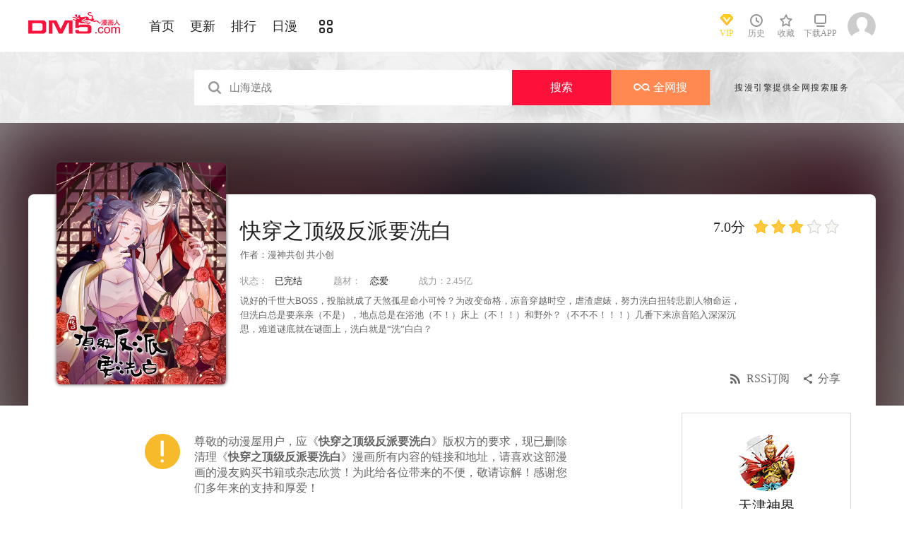

--- FILE ---
content_type: text/html; charset=utf-8
request_url: https://tel.dm5.com/manhua-kuaichuanzhidingjifanpaiyaoxibai/
body_size: 13956
content:
<!DOCTYPE html PUBLIC "-//W3C//DTD XHTML 1.0 Transitional//EN" "http://www.w3.org/TR/xhtml1/DTD/xhtml1-transitional.dtd">
<html xmlns="http://www.w3.org/1999/xhtml">
<head>
       <meta http-equiv="Content-Type" content="text/html; charset=utf-8" />
	<title>快穿之顶级反派要洗白漫画_150已完结_在线漫画_动漫屋</title>
	<meta content="动漫屋提供快穿之顶级反派要洗白漫画150在线阅读和第一时间更新，同时也提供快穿之顶级反派要洗白150 情报、图透等信息，动漫屋是一个综合的快穿之顶级反派要洗白在线漫画阅读网站。快穿之顶级反派要洗白漫画简介：说好的千世大BOSS，投胎就成了天煞孤星命小可怜？为改... " name="Description" />
    <meta content="快穿之顶级反派要洗白漫画,快穿之顶级反派要洗白150,快穿之顶级反派要洗白在线漫画" name="keywords" />
	<meta content="动漫屋:好漫画,为看漫画的人而生、dm5.com" name="Author" />
    <!--[if lt IE 9]>
            <script src="https://css99tel.cdndm5.com/v202508200911/dm5/js/html5shiv.min.js"></script>
    <script src="https://css99tel.cdndm5.com/v202508200911/dm5/js/respond.min.js"></script>
    <![endif]-->
    <link rel="stylesheet" href="https://css99tel.cdndm5.com/v202508200911/dm5/css/style.css">
    <link rel="stylesheet" href="https://css99tel.cdndm5.com/v202508200911/dm5/css/userinfo-vendor.css">
    <link rel="stylesheet" href="https://css99tel.cdndm5.com/v202508200911/dm5/css/dm5_style.css" />
    <link rel="stylesheet" href="https://css99tel.cdndm5.com/v202508200911/dm5/css/account.css" />
    <link rel="shortcut icon" href="https://css99tel.cdndm5.com/v202508200911/dm5/images/dm5.ico" />
    <script src="https://css99tel.cdndm5.com/v202508200911/dm5/js/vendor.js"></script>
    <script src="https://css99tel.cdndm5.com/v202508200911/dm5/js/search.js"></script>
    <script src="https://css99tel.cdndm5.com/v202508200911/dm5/js/login.js"></script>
    <script src="https://css99tel.cdndm5.com/v202508200911/dm5/js/scripts.js"></script>
    <script src="https://css99tel.cdndm5.com/v202508200911/dm5/js/jquery.cookie.js"></script>
    <script src="https://css99tel.cdndm5.com/v202508200911/dm5/js/comics-dm5v3.js"></script>
    <script src="https://css99tel.cdndm5.com/v202508200911/dm5/js/comm.js"></script>
    <script type="text/javascript">
        var isVip = false;        var isSupportPhoneRegister = false;    </script>
</head>
<body class="white">
    <!-- 页面头部 -->
    <header  class="header container-fluid ">
        <div class="container">
            <!-- 左侧logo -->
            <a href="/">
                <img class="header-logo" src="https://css99tel.cdndm5.com/v202508200911/dm5/images/header-logo.png" />
            </a>
            <!-- 左侧菜单标题 -->
            <ul class="header-title">
                <li><a href="/" >首页</a></li>
                <li><a href="/manhua-new/" >更新</a></li>
                <li><a href="/manhua-rank/" >排行</a></li>
                <li><a href="/manhua-jp/"  >日漫</a></li>
                <li><a href="/manhua-list/" ><i class="icon icon-cat" style="font-size:19px;vertical-align: sub;"></i></a></li>
            </ul>
            <!-- 搜索栏 -->
            <div class="header-search">
                <!--<input id="txtKeywords" type="text" placeholder="山海逆战" data-default="山海逆战" >
                <div class="header-search-list" style="display: none">
                </div>
                <a id="btnSearch" href="javascript:newsearch();">搜索</a>-->
            </div>
            <!-- 右侧菜单选项 -->
            <ul class="header-bar" >
                <li class="vip">
                    <a href="/vipindex/" >
                        <div class="header-vip"></div>
                        <p>VIP</p>
                    </a>
                </li>
                <li class="hover">
                    <a href="/comichistory/" data-isload="0" onmouseover="getreadhistorys(this)"target="_blank">
                        <i class="icon icon-clock"></i>
                        <p>历史</p>
                    </a>
                    <div class="hover-list">
                        <div class="block">
                            <p class="title">我看过的<a href="javascript:removereads(0);">清除记录</a></p>
                            <p class="login-title">登录后可同步云端阅读历史<a href="/login/" class="red">点击登录</a></p>
                            <ul>
                            </ul>
                            <a href="/comichistory/" class="bottom">全部历史(0)</a>
                        </div>
                        <div class="block">
                            <img src="https://css99tel.cdndm5.com/v202508200911/dm5/images/readhistory-empty.png" />
                        </div>
                    </div>
                </li>
                <li class="hover">
                    <a href="/bookmarker/" data-isload="0" target="_blank">
                        <i class="icon icon-fav"></i>
                        <p>收藏</p>
                        <span class="red-sign"></span>
                    </a>
                </li>
                <li class="download">
                    <a href="/download/">
                        <i class="icon icon-down"></i>
                        <p>下载APP</p>
                    </a>
                </li>
            </ul>
            <!-- 登录头像 -->
            <div class="header_login hover">
                <a href="javascript:void(0);" class="js_header_login_btn">
                <img data-isload="0" class="header-avatar" src="https://css99tel.cdndm5.com/dm5/images/mrtx.gif" ></a>
            </div>
        </div>
    </header>
    <div style="position: fixed;height: 100%;width: 100%;left: 0;top: 0;background-color: rgba(0,0,0,0.5);z-index:9999999999;display: none;" id="lb-win">
        <div class="lb-win-con" style="position:absolute;width: 100%;height: 100%;top: 0;left: 0;">
            <img src="https://css99tel.cdndm5.com/v202508200911/dm5/images/dm5_gift.png" style="position: absolute;width: 100%;bottom: 0;left: 0;" onerror="$('#lb-win').hide();$('body').css('overflow', 'auto');" />
            <a href="javascript:void(0);" onclick="$('#lb-win').hide();$('body').css('overflow', 'auto');"><img src="https://css99tel.cdndm5.com/v202508200911/dm5/images/top-lb-cross-pc.png" style="position: absolute;width: 3%;bottom: 0;right: 8.4%;margin-bottom: 36.2%;" /></a>
        </div>
    </div>
    <script type="text/javascript">
        function resizeLbWin(w, h){            if(window.innerHeight/window.innerWidth<h/w){                $('.lb-win-con').css('width', w*window.innerHeight/h + 'px');                $('.lb-win-con').css('left', (window.innerWidth-w*window.innerHeight/h)/2 + 'px');            }            else{                $('.lb-win-con').css('width', '100%');                $('.lb-win-con').css('left', '0px');            }        }        resizeLbWin(1440, 600);        $(window).resize(function(){            resizeLbWin(1440, 600);        });    </script>
    <div class="new-search-banner">
        <div class="container">
            <div class="new-search-input-form">
                <input id="txtKeywords" type="search" placeholder="山海逆战" data-default="山海逆战" value="" autocomplete="off" />
                <a id="btnSearch" class="new-search-input-form-btn-1" href="/search?title=山海逆战&language=1" target="_search" title="搜索">搜索</a>
                <a id="btnSoman" class="new-search-input-form-btn-2" href="https://www.hisoman.com/search.html?keyword=山海逆战" target="soman"><img src="https://css99tel.cdndm5.com/v202508200911/dm5/images/soman.png" class="new-search-btn-logo" title="全网搜" />全网搜</a>
                <div class="new-search-list" style="display:none;">
                </div>
            </div>
            <p class="new-search-font">搜漫引擎提供全网搜索服务</p>
        </div>
    </div>
<link rel="stylesheet" href="https://css99tel.cdndm5.com/v202508200911/dm5/css/share.css">
<link rel="stylesheet" href="https://css99tel.cdndm5.com/v202508200911/dm5/css/jquery-ui-1.7.3.custom.css">
<script src="https://css99tel.cdndm5.com/v202508200911/dm5/js/newyb.js"></script>
<script src="https://css99tel.cdndm5.com/v202508200911/dm5/js/post.js" type="text/javascript"></script>
<script src="https://css99tel.cdndm5.com/v202508200911/dm5/js/mh-detail.js"></script>
<script src="https://css99tel.cdndm5.com/v202508200911/dm5/js/showcomic.js"></script>
<script type="text/javascript">
        var DM5_COMIC_TEMPLATE=1;        var DM5_COMIC_SORT=1;        var DM5_COMIC_MID=70029;        var DM5_COMIC_MNAME="快穿之顶级反派要洗白";        var DM5_COMIC_URL="/manhua-kuaichuanzhidingjifanpaiyaoxibai/";        var DM5_USERID=0;        var COMIC_MID=70029;        var DM5_PAGETYPE = 4;        var DM5_PAGEINDEX = 1;        var DM5_PAGEPCOUNT = 22;        var DM5_POSTCOUNT=213;        var DM5_LOADINGIMAGE='https://css99tel.cdndm5.com/v202508200911/dm5/images/loading.gif';</script>
<style type="text/css">
    .index-right-float.bottom{bottom: 150px;margin-left: -670px;}</style>
<div class="">
    <section class="banner_detail">
        <div class="banner_border_bg">
            <img class="banner_detail_bg" src="https://mhfm7tel.cdndm5.com/71/70029/20210702104740_180x240.jpg" style="width: 100%;height:auto;filter: progid:DXImageTransform.Microsoft.Blur(PixelRadius=60, MakeShadow=false);">
        </div>
        <div class="banner_detail_form">
            <div class="cover">
                <img src="https://mhfm9tel.cdndm5.com/71/70029/20210702104740_450x600.jpg">
            </div>
            <div class="info">
                <p class="title">
                    快穿之顶级反派要洗白                        <span class="right">
                            <span class="score">7.0分</span>
                            <span class="star active"></span>
                            <span class="star active"></span>
                            <span class="star active"></span>
                            <span class="star"></span>
                            <span class="star"></span>
                        </span>
                </p>
                <p class="subtitle">作者：<a href="/search?title=<%htmlurlencode(漫神共创)%>&language=1&f=2">漫神共创</a> <a href="/search?title=<%htmlurlencode(共小创)%>&language=1&f=2">共小创</a> </p>
                <p class="tip">
                    <span class="block">状态：<span>已完结</span></span>
                    <span class="block">
                        题材：                        <a href="/manhua-aiqing/"><span>恋爱</span></a>
                    </span>
                    <span class="block">战力：2.45亿</span>
                </p>
                <p class="content" style="position: relative;overflow : hidden;text-overflow: ellipsis;display: -webkit-box;-webkit-box-orient: vertical;">说好的千世大BOSS，投胎就成了天煞孤星命小可怜？为改变命格，凉音穿越时空，虐渣虐婊，努力洗白扭转悲剧人物命运，但洗白总是要亲亲（不是），地点总是在浴池（不！）床上（不！！）和野外？（不不不！！！）几番下来凉音陷入深深沉思，难道谜底就在谜面上，洗白就是“洗”白白？</p>
                <div class="bottom" style="position: absolute;width: 850px;bottom: 30px;">
                    <a id="share" href="javascript:void(0);" class="btn-4" onclick="$('#shareForm').toggle();">分享</a>
                    <a href="/rss-kuaichuanzhidingjifanpaiyaoxibai/" class="btn-5">RSS订阅</a>
                    <span id="shareForm" class="shareDetail">
                        <a href="http://service.weibo.com/share/share.php?url=http%3a%2f%2fwww.dm5.com%2fmanhua-kuaichuanzhidingjifanpaiyaoxibai%2f&title=%e5%bf%ab%e7%a9%bf%e4%b9%8b%e9%a1%b6%e7%ba%a7%e5%8f%8d%e6%b4%be%e8%a6%81%e6%b4%97%e7%99%bd|%e8%af%b4%e5%a5%bd%e7%9a%84%e5%8d%83%e4%b8%96%e5%a4%a7BOSS%ef%bc%8c%e6%8a%95%e8%83%8e%e5%b0%b1%e6%88%90%e4%ba%86%e5%a4%a9%e7%85%9e%e5%ad%a4%e6%98%9f...&pic=https://mhfm7tel.cdndm5.com/71/70029/20210702104740_180x240.jpg" target="_blank"><img src="http://css99tel.cdndm5.com/v202508200911/dm5/images/new/detail_share_1.png" alt="微博"></a>
                        <a href="javascript:void(0);" onclick="$('.weixin_div').show();$('.mask').show();"><img src="http://css99tel.cdndm5.com/v202508200911/dm5/images/new/detail_share_2.png" alt="微信"></a>
                        <a href="http://connect.qq.com/widget/shareqq/index.html?url=http%3a%2f%2fwww.dm5.com%2fmanhua-kuaichuanzhidingjifanpaiyaoxibai%2f&title=%e5%bf%ab%e7%a9%bf%e4%b9%8b%e9%a1%b6%e7%ba%a7%e5%8f%8d%e6%b4%be%e8%a6%81%e6%b4%97%e7%99%bd&summary=%e8%af%b4%e5%a5%bd%e7%9a%84%e5%8d%83%e4%b8%96%e5%a4%a7BOSS%ef%bc%8c%e6%8a%95%e8%83%8e%e5%b0%b1%e6%88%90%e4%ba%86%e5%a4%a9%e7%85%9e%e5%ad%a4%e6%98%9f...&pics=https://mhfm7tel.cdndm5.com/71/70029/20210702104740_180x240.jpg" target="_blank"><img src="http://css99tel.cdndm5.com/v202508200911/dm5/images/new/detail_share_3.png" alt="QQ"></a>
                        <a href="http://www.douban.com/recommend/?url=http%3a%2f%2fwww.dm5.com%2fmanhua-kuaichuanzhidingjifanpaiyaoxibai%2f&title=%e5%bf%ab%e7%a9%bf%e4%b9%8b%e9%a1%b6%e7%ba%a7%e5%8f%8d%e6%b4%be%e8%a6%81%e6%b4%97%e7%99%bd" target="_blank"><img src="http://css99tel.cdndm5.com/v202508200911/dm5/images/new/detail_share_4.png" alt="豆瓣"></a>
                        <span></span>
                        <em></em>
                    </span>
                </div>
            </div>
            <div style="clear: both;"></div>
        </div>
    </section>
</div>
<div class="view-comment" style="position:relative;">
    <div class="container">
        <div class="view-comment-sub">
                    <div class="avatar-bar">
                        <img class="avatar" src="https://by98tel.cdndm5.com/partner/header/tianjinshenjie.jpg                                                                                                                                                          " alt="">
                        <p class="title">天津神界</p>
                        <p class="subtitle"></p>
                        <p class="tip">作品数：<a href="/brand-i31/" target="_blank" style="text-decoration:none;cursor:pointer;"><span class="red">0</span></a></p>
                        <div class="bottom">
                            <img src="https://css99tel.cdndm5.com/v202508200911/dm5/images/sd/detail-logo-1.png">
                        </div>
                    </div>
                    <div class="sub-manga">
                        <div class="top">热门漫画<span class="select"><a href="javascript:void(0);" onmouseover="$('.sub-manga .top a').removeClass('active');$(this).addClass('active');$('#sub-manga-2').hide();$('#sub-manga-1').show();" class="active">周</a><a href="javascript:void(0);" onmouseover="$('.sub-manga .top a').removeClass('active');$(this).addClass('active');$('#sub-manga-1').hide();$('#sub-manga-2').show();">月</a></span></div>
                        <ul class="list" id="sub-manga-1">
                            <li>
                                <div class="cover">
                                    <a href="/manhua-zaidixiachengchadianbeixinrendehuobanshadiao-quekaoenhui-moxianzhuaidan-huodele-lv-9999-dehuobanmen-/" title="在地下城差點被信任的伙伴殺掉，卻靠恩惠「無限轉蛋」獲得了Lv9999的伙伴們，於是向前隊友和世界復仇&對他們說「死好」!"><img src="https://mhfm8tel.cdndm5.com/75/74167/20211218103817_130x174_18.jpg"></a>
                                </div>
                                <div class="info">
                                    <p class="title"><a href="/manhua-zaidixiachengchadianbeixinrendehuobanshadiao-quekaoenhui-moxianzhuaidan-huodele-lv-9999-dehuobanmen-/" title="在地下城差點被信任的伙伴殺掉，卻靠恩惠「無限轉蛋」獲得了Lv9999的伙伴們，於是向前隊友和世界復仇&對他們說「死好」!">在地下城差點被信任的伙伴殺掉，卻靠恩惠「無限轉蛋」獲得了Lv9999的伙伴們，於是向前隊友和世界復仇&對他們說「死好」!</a></p>
                                    <p class="subtitle-new">
                                        在地下城差點被信任的伙伴...                                    </p>
                                    <p class="tip">
                                        <span>评分:</span><span class="mh-star-line star-4"></span>
                                    </p>
                                </div>
                            </li>
                            <li>
                                <div class="cover">
                                    <a href="/manhua-haizeiwang-onepiece/" title="海贼王"><img src="https://mhfm7tel.cdndm5.com/1/432/20190719155618_130x174_12.jpeg"></a>
                                </div>
                                <div class="info">
                                    <p class="title"><a href="/manhua-haizeiwang-onepiece/" title="海贼王">海贼王</a></p>
                                    <p class="subtitle-new">
                                        相传22年前，在一个童话般...                                    </p>
                                    <p class="tip">
                                        <span>评分:</span><span class="mh-star-line star-5"></span>
                                    </p>
                                </div>
                            </li>
                            <li>
                                <div class="cover">
                                    <a href="/manhua-xianzaiduowenjunshinayimian/" title="现在多闻君是哪一面"><img src="https://mhfm7tel.cdndm5.com/71/70948/20210807110907_130x174_14.jpg"></a>
                                </div>
                                <div class="info">
                                    <p class="title"><a href="/manhua-xianzaiduowenjunshinayimian/" title="现在多闻君是哪一面">现在多闻君是哪一面</a></p>
                                    <p class="subtitle-new">
                                        关于我为了存钱供奉本命而...                                    </p>
                                    <p class="tip">
                                        <span>评分:</span><span class="mh-star-line star-4"></span>
                                    </p>
                                </div>
                            </li>
                            <li>
                                <div class="cover">
                                    <a href="/manhua-zhoushuhuizhan/" title="咒术回战"><img src="https://mhfm5tel.cdndm5.com/42/41957/20190701151032_130x174_11.jpg"></a>
                                </div>
                                <div class="info">
                                    <p class="title"><a href="/manhua-zhoushuhuizhan/" title="咒术回战">咒术回战</a></p>
                                    <p class="subtitle-new">
                                        漫画《咒术回战》是由新锐...                                    </p>
                                    <p class="tip">
                                        <span>评分:</span><span class="mh-star-line star-4"></span>
                                    </p>
                                </div>
                            </li>
                            <li>
                                <div class="cover">
                                    <a href="/manhua-yiquanchaoren/" title="一拳超人"><img src="https://mhfm8tel.cdndm5.com/11/10684/20180919203310_130x174_15.jpg"></a>
                                </div>
                                <div class="info">
                                    <p class="title"><a href="/manhua-yiquanchaoren/" title="一拳超人">一拳超人</a></p>
                                    <p class="subtitle-new">
                                        主人公埼玉原本是一名整日...                                    </p>
                                    <p class="tip">
                                        <span>评分:</span><span class="mh-star-line star-5"></span>
                                    </p>
                                </div>
                            </li>
                            <li>
                                <div class="cover">
                                    <a href="/manhua-diyumoshi-xihuansutongyouxidewanjiazaifeishedingyishijiewushuang/" title="地狱模式～喜欢速通游戏的玩家在废设定异世界无双"><img src="https://mhfm4tel.cdndm5.com/64/63613/20240304230159_130x174_14.jpg"></a>
                                </div>
                                <div class="info">
                                    <p class="title"><a href="/manhua-diyumoshi-xihuansutongyouxidewanjiazaifeishedingyishijiewushuang/" title="地狱模式～喜欢速通游戏的玩家在废设定异世界无双">地狱模式～喜欢速通游戏的玩家在废设定异世界无双</a></p>
                                    <p class="subtitle-new">
                                        日本小说网站「成为小说家...                                    </p>
                                    <p class="tip">
                                        <span>评分:</span><span class="mh-star-line star-4"></span>
                                    </p>
                                </div>
                            </li>
                            <li>
                                <div class="cover">
                                    <a href="/manhua-xianggelila-fulongtiya-shizuolierenxiangshenzuofaqitiaozhan/" title="香格里拉·弗陇提亚~屎作猎人向神作发起挑战~"><img src="https://mhfm6tel.cdndm5.com/62/61512/20220414102028_130x174_15.jpg"></a>
                                </div>
                                <div class="info">
                                    <p class="title"><a href="/manhua-xianggelila-fulongtiya-shizuolierenxiangshenzuofaqitiaozhan/" title="香格里拉·弗陇提亚~屎作猎人向神作发起挑战~">香格里拉·弗陇提亚~屎作猎人向神作发起挑战~</a></p>
                                    <p class="subtitle-new">
                                        BUG使人获得锻炼，延迟使人...                                    </p>
                                    <p class="tip">
                                        <span>评分:</span><span class="mh-star-line star-4"></span>
                                    </p>
                                </div>
                            </li>
                            <li>
                                <div class="cover">
                                    <a href="/manhua-anxianlingzhudeyukuailingdifangwei-yishengchanximoshujiangwumingxiaocundazaochengzuiqiangyaosaidushi/" title="安闲领主的愉快领地防卫～以生产系魔术将无名小村打造成最强要塞都市～"><img src="https://mhfm1tel.cdndm5.com/83/82555/20221116001129_130x174_12.jpg"></a>
                                </div>
                                <div class="info">
                                    <p class="title"><a href="/manhua-anxianlingzhudeyukuailingdifangwei-yishengchanximoshujiangwumingxiaocundazaochengzuiqiangyaosaidushi/" title="安闲领主的愉快领地防卫～以生产系魔术将无名小村打造成最强要塞都市～">安闲领主的愉快领地防卫～以生产系魔术将无名小村打造成最强要塞都市～</a></p>
                                    <p class="subtitle-new">
                                        一个普通上班族转生成贵族...                                    </p>
                                    <p class="tip">
                                        <span>评分:</span><span class="mh-star-line star-4"></span>
                                    </p>
                                </div>
                            </li>
                            <li>
                                <div class="cover">
                                    <a href="/manhua-huaxunlinran/" title="花薰凛然"><img src="https://mhfm3tel.cdndm5.com/74/73225/20211106141801_130x174_9.jpg"></a>
                                </div>
                                <div class="info">
                                    <p class="title"><a href="/manhua-huaxunlinran/" title="花薰凛然">花薰凛然</a></p>
                                    <p class="subtitle-new">
                                        在某个地方，有两个相邻的...                                    </p>
                                    <p class="tip">
                                        <span>评分:</span><span class="mh-star-line star-4"></span>
                                    </p>
                                </div>
                            </li>
                            <li>
                                <div class="cover">
                                    <a href="/manhua-dianjuren/" title="电锯人"><img src="https://mhfm9tel.cdndm5.com/47/46568/20190708225456_130x174_11.jpg"></a>
                                </div>
                                <div class="info">
                                    <p class="title"><a href="/manhua-dianjuren/" title="电锯人">电锯人</a></p>
                                    <p class="subtitle-new">
                                        电锯人漫画 ，炎拳作者登陆...                                    </p>
                                    <p class="tip">
                                        <span>评分:</span><span class="mh-star-line star-4"></span>
                                    </p>
                                </div>
                            </li>
                        </ul>
                        <ul class="list" id="sub-manga-2" style="display:none;">
                            <li>
                                <div class="cover">
                                    <a href="/manhua-zaidixiachengchadianbeixinrendehuobanshadiao-quekaoenhui-moxianzhuaidan-huodele-lv-9999-dehuobanmen-/" title="在地下城差點被信任的伙伴殺掉，卻靠恩惠「無限轉蛋」獲得了Lv9999的伙伴們，於是向前隊友和世界復仇&對他們說「死好」!"><img src="https://mhfm8tel.cdndm5.com/75/74167/20211218103817_130x174_18.jpg"></a>
                                </div>
                                <div class="info">
                                    <p class="title"><a href="/manhua-zaidixiachengchadianbeixinrendehuobanshadiao-quekaoenhui-moxianzhuaidan-huodele-lv-9999-dehuobanmen-/" title="在地下城差點被信任的伙伴殺掉，卻靠恩惠「無限轉蛋」獲得了Lv9999的伙伴們，於是向前隊友和世界復仇&對他們說「死好」!">在地下城差點被信任的伙伴殺掉，卻靠恩惠「無限轉蛋」獲得了Lv9999的伙伴們，於是向前隊友和世界復仇&對他們說「死好」!</a></p>
                                    <p class="subtitle-new">
                                        在地下城差點被信任的伙伴...                                    </p>
                                    <p class="tip">
                                        <span>评分:</span><span class="mh-star-line star-4"></span>
                                    </p>
                                </div>
                            </li>
                            <li>
                                <div class="cover">
                                    <a href="/manhua-xianzaiduowenjunshinayimian/" title="现在多闻君是哪一面"><img src="https://mhfm7tel.cdndm5.com/71/70948/20210807110907_130x174_14.jpg"></a>
                                </div>
                                <div class="info">
                                    <p class="title"><a href="/manhua-xianzaiduowenjunshinayimian/" title="现在多闻君是哪一面">现在多闻君是哪一面</a></p>
                                    <p class="subtitle-new">
                                        关于我为了存钱供奉本命而...                                    </p>
                                    <p class="tip">
                                        <span>评分:</span><span class="mh-star-line star-4"></span>
                                    </p>
                                </div>
                            </li>
                            <li>
                                <div class="cover">
                                    <a href="/manhua-haizeiwang-onepiece/" title="海贼王"><img src="https://mhfm7tel.cdndm5.com/1/432/20190719155618_130x174_12.jpeg"></a>
                                </div>
                                <div class="info">
                                    <p class="title"><a href="/manhua-haizeiwang-onepiece/" title="海贼王">海贼王</a></p>
                                    <p class="subtitle-new">
                                        相传22年前，在一个童话般...                                    </p>
                                    <p class="tip">
                                        <span>评分:</span><span class="mh-star-line star-5"></span>
                                    </p>
                                </div>
                            </li>
                            <li>
                                <div class="cover">
                                    <a href="/manhua-moqizhizhudedizi/" title="魔器之主的弟子"><img src="https://mhfm1tel.cdndm5.com/93/92839/20251106115533_130x174_10.jpg"></a>
                                </div>
                                <div class="info">
                                    <p class="title"><a href="/manhua-moqizhizhudedizi/" title="魔器之主的弟子">魔器之主的弟子</a></p>
                                    <p class="subtitle-new">
                                        幼时被魔术师所救的佣兵少...                                    </p>
                                    <p class="tip">
                                        <span>评分:</span><span class="mh-star-line star-3"></span>
                                    </p>
                                </div>
                            </li>
                            <li>
                                <div class="cover">
                                    <a href="/manhua-yiquanchaoren/" title="一拳超人"><img src="https://mhfm8tel.cdndm5.com/11/10684/20180919203310_130x174_15.jpg"></a>
                                </div>
                                <div class="info">
                                    <p class="title"><a href="/manhua-yiquanchaoren/" title="一拳超人">一拳超人</a></p>
                                    <p class="subtitle-new">
                                        主人公埼玉原本是一名整日...                                    </p>
                                    <p class="tip">
                                        <span>评分:</span><span class="mh-star-line star-5"></span>
                                    </p>
                                </div>
                            </li>
                            <li>
                                <div class="cover">
                                    <a href="/manhua-wangzhetianxia/" title="王者天下"><img src="https://mhfm4tel.cdndm5.com/7/6746/20190222150526_130x174_15.jpg"></a>
                                </div>
                                <div class="info">
                                    <p class="title"><a href="/manhua-wangzhetianxia/" title="王者天下">王者天下</a></p>
                                    <p class="subtitle-new">
                                        王者天下漫画 ，王者天下漫...                                    </p>
                                    <p class="tip">
                                        <span>评分:</span><span class="mh-star-line star-5"></span>
                                    </p>
                                </div>
                            </li>
                            <li>
                                <div class="cover">
                                    <a href="/manhua-huaxunlinran/" title="花薰凛然"><img src="https://mhfm3tel.cdndm5.com/74/73225/20211106141801_130x174_9.jpg"></a>
                                </div>
                                <div class="info">
                                    <p class="title"><a href="/manhua-huaxunlinran/" title="花薰凛然">花薰凛然</a></p>
                                    <p class="subtitle-new">
                                        在某个地方，有两个相邻的...                                    </p>
                                    <p class="tip">
                                        <span>评分:</span><span class="mh-star-line star-4"></span>
                                    </p>
                                </div>
                            </li>
                            <li>
                                <div class="cover">
                                    <a href="/manhua-diyumoshi-xihuansutongyouxidewanjiazaifeishedingyishijiewushuang/" title="地狱模式～喜欢速通游戏的玩家在废设定异世界无双"><img src="https://mhfm4tel.cdndm5.com/64/63613/20240304230159_130x174_14.jpg"></a>
                                </div>
                                <div class="info">
                                    <p class="title"><a href="/manhua-diyumoshi-xihuansutongyouxidewanjiazaifeishedingyishijiewushuang/" title="地狱模式～喜欢速通游戏的玩家在废设定异世界无双">地狱模式～喜欢速通游戏的玩家在废设定异世界无双</a></p>
                                    <p class="subtitle-new">
                                        日本小说网站「成为小说家...                                    </p>
                                    <p class="tip">
                                        <span>评分:</span><span class="mh-star-line star-4"></span>
                                    </p>
                                </div>
                            </li>
                            <li>
                                <div class="cover">
                                    <a href="/manhua-zhoushuhuizhan/" title="咒术回战"><img src="https://mhfm5tel.cdndm5.com/42/41957/20190701151032_130x174_11.jpg"></a>
                                </div>
                                <div class="info">
                                    <p class="title"><a href="/manhua-zhoushuhuizhan/" title="咒术回战">咒术回战</a></p>
                                    <p class="subtitle-new">
                                        漫画《咒术回战》是由新锐...                                    </p>
                                    <p class="tip">
                                        <span>评分:</span><span class="mh-star-line star-4"></span>
                                    </p>
                                </div>
                            </li>
                            <li>
                                <div class="cover">
                                    <a href="/manhua-xianggelila-fulongtiya-shizuolierenxiangshenzuofaqitiaozhan/" title="香格里拉·弗陇提亚~屎作猎人向神作发起挑战~"><img src="https://mhfm6tel.cdndm5.com/62/61512/20220414102028_130x174_15.jpg"></a>
                                </div>
                                <div class="info">
                                    <p class="title"><a href="/manhua-xianggelila-fulongtiya-shizuolierenxiangshenzuofaqitiaozhan/" title="香格里拉·弗陇提亚~屎作猎人向神作发起挑战~">香格里拉·弗陇提亚~屎作猎人向神作发起挑战~</a></p>
                                    <p class="subtitle-new">
                                        BUG使人获得锻炼，延迟使人...                                    </p>
                                    <p class="tip">
                                        <span>评分:</span><span class="mh-star-line star-4"></span>
                                    </p>
                                </div>
                            </li>
                        </ul>
                    </div>
                    <div class="sub-manga">
                        <div class="top">最近更新</div>
                        <ul class="list">
                            <li>
                                <div class="cover">
                                    <a href="/manhua-kongzeihakeyuzhengqigongzhu/" title="空贼哈克与蒸汽公主"><img src="https://mhfm1tel.cdndm5.com/93/92271/20250918102854_180x240_25.jpg"></a>
                                </div>
                                <div class="info">
                                    <p class="title"><a href="/manhua-kongzeihakeyuzhengqigongzhu/" title="空贼哈克与蒸汽公主">空贼哈克与蒸汽公主</a></p>
                                    <p class="subtitle-new">
                                        随着蒸汽工业革命的发展，...                                    </p>
                                    <p class="tip">
                                        <span>评分:</span><span class="mh-star-line star-2"></span>
                                    </p>
                                </div>
                            </li>
                            <li>
                                <div class="cover">
                                    <a href="/manhua-nawanyiyidiandubu-h/" title="那玩意一点都不H！"><img src="https://mhfm5tel.cdndm5.com/91/90017/20250423163723_180x240_16.jpg"></a>
                                </div>
                                <div class="info">
                                    <p class="title"><a href="/manhua-nawanyiyidiandubu-h/" title="那玩意一点都不H！">那玩意一点都不H！</a></p>
                                    <p class="subtitle-new">
                                        总是露脐装扮的美女·琪琪的...                                    </p>
                                    <p class="tip">
                                        <span>评分:</span><span class="mh-star-line star-3"></span>
                                    </p>
                                </div>
                            </li>
                            <li>
                                <div class="cover">
                                    <a href="/manhua-qipanshangdeliehuzuo/" title="棋盘上的猎户座"><img src="https://mhfm8tel.cdndm5.com/86/85681/20250618173150_180x240_23.jpg"></a>
                                </div>
                                <div class="info">
                                    <p class="title"><a href="/manhua-qipanshangdeliehuzuo/" title="棋盘上的猎户座">棋盘上的猎户座</a></p>
                                    <p class="subtitle-new">
                                        《四月是你的謊言》新川直...                                    </p>
                                    <p class="tip">
                                        <span>评分:</span><span class="mh-star-line star-3"></span>
                                    </p>
                                </div>
                            </li>
                            <li>
                                <div class="cover">
                                    <a href="/manhua-renleimendehuanxiangxiang/" title="人类们的幻想乡"><img src="https://mhfm4tel.cdndm5.com/62/61739/20200730170348_180x240_20.jpg"></a>
                                </div>
                                <div class="info">
                                    <p class="title"><a href="/manhua-renleimendehuanxiangxiang/" title="人类们的幻想乡">人类们的幻想乡</a></p>
                                    <p class="subtitle-new">
                                        描绘了以稗田阿求、本居小...                                    </p>
                                    <p class="tip">
                                        <span>评分:</span><span class="mh-star-line star-3"></span>
                                    </p>
                                </div>
                            </li>
                            <li>
                                <div class="cover">
                                    <a href="/manhua-yishijieluyingliaoyushenghuo/" title="异世界露营疗癒生活"><img src="https://mhfm6tel.cdndm5.com/89/88004/20250105203039_180x240_13.jpg"></a>
                                </div>
                                <div class="info">
                                    <p class="title"><a href="/manhua-yishijieluyingliaoyushenghuo/" title="异世界露营疗癒生活">异世界露营疗癒生活</a></p>
                                    <p class="subtitle-new">
                                        丧失味觉的明星主厨李康贤...                                    </p>
                                    <p class="tip">
                                        <span>评分:</span><span class="mh-star-line star-3"></span>
                                    </p>
                                </div>
                            </li>
                            <li>
                                <div class="cover">
                                    <a href="/manhua-lianshangxuweizhiwudemofashi/" title="恋上虚伪之物的魔法使"><img src="https://mhfm6tel.cdndm5.com/77/76517/20220322132424_180x240_24.jpg"></a>
                                </div>
                                <div class="info">
                                    <p class="title"><a href="/manhua-lianshangxuweizhiwudemofashi/" title="恋上虚伪之物的魔法使">恋上虚伪之物的魔法使</a></p>
                                    <p class="subtitle-new">
                                        真正的魔法使，需要长年的...                                    </p>
                                    <p class="tip">
                                        <span>评分:</span><span class="mh-star-line star-3"></span>
                                    </p>
                                </div>
                            </li>
                            <li>
                                <div class="cover">
                                    <a href="/manhua-duwuzhuanjiafabuer-in-sichuantangmen/" title="毒物专家法布尔in四川唐门"><img src="https://mhfm2tel.cdndm5.com/93/92343/20250921221957_180x240_13.jpg"></a>
                                </div>
                                <div class="info">
                                    <p class="title"><a href="/manhua-duwuzhuanjiafabuer-in-sichuantangmen/" title="毒物专家法布尔in四川唐门">毒物专家法布尔in四川唐门</a></p>
                                    <p class="subtitle-new">
                                        我是百万实况主有毒生物专...                                    </p>
                                    <p class="tip">
                                        <span>评分:</span><span class="mh-star-line star-3"></span>
                                    </p>
                                </div>
                            </li>
                        </ul>
                    </div>
        </div>
        <div class="left-bar">
                <div class="warning-bar">
                    <img src="https://css99tel.cdndm5.com/v202508200911/dm5/images/sd/warning.png">
                              <p>尊敬的动漫屋用户，应《<b>快穿之顶级反派要洗白</b>》版权方的要求，现已删除清理《<b>快穿之顶级反派要洗白</b>》漫画所有内容的链接和地址，请喜欢这部漫画的漫友购买书籍或杂志欣赏！为此给各位带来的不便，敬请谅解！感谢您们多年来的支持和厚爱！</p>
                </div>
                <script type="text/javascript">setMoreBtn();</script>
                    <div class="index-title">
                        <h2>看过《快穿之顶级反派要洗白》的人还看过</h2>
                    </div>
                    <div class="index-manga">
                        <ul class="mh-list col7">
                            <li>
                                <div class="mh-item">
                                    <p class="mh-cover "                                       style="background-image: url(https://mhfm3tel.cdndm5.com/67/66218/20210126104738_130x174_14.jpg)">
                                    </p>
                                    <div class="mh-item-detali">
                                        <h2 class="title"><a href="/manhua-kuaichuanxitong-fanpaidalaobuhaore/" title="快穿系统：反派大佬不好惹">快穿系统：反派大佬不好惹</a></h2>
                                        <p class="zl">三千位面管理者女主神绫清玄意外死亡，为了寻回生命和记忆...</p>
                                        <p class="chapter"><span>最新</span><a href="/m1747656/" title="快穿系统：反派大佬不好惹 第302回" target="_blank">第302回 紫饶国的大皇女</a></p>
                                    </div>
                                    <div class="mh-tip-wrap">
                                        <div class="mh-item-tip">
                                            <a href="/manhua-kuaichuanxitong-fanpaidalaobuhaore/" title="快穿系统：反派大佬不好惹">
                                                <p class="mh-cover tip"                                                   style="background-image: url(https://mhfm3tel.cdndm5.com/67/66218/20210126104738_130x174_14.jpg)">
                                                </p>
                                            </a>
                                            <div class="mh-item-tip-detali">
                                                <h2 class="title">
                                                    <a href="/manhua-kuaichuanxitong-fanpaidalaobuhaore/" title="快穿系统：反派大佬不好惹">快穿系统：反派大佬不好惹</a>
                                                    <span class="mh-star star-3"></span>
                                                </h2>
                                                <p class="author"><span>作者：</span><span><a href="/search?title=iCiyuan%e5%8a%a8%e6%bc%ab&language=1&f=2" target="_blank">iCiyuan动漫</a></span></p>
                                                <p class="chapter"><span>最新</span><a href="/m1747656/" title="快穿系统：反派大佬不好惹 第302回" target="_blank">第302回 紫饶国的大皇女</a></p>
                                                <div class="desc">
                                                    三千位面管理者女主神绫清玄意外死亡，为了寻回生命和记忆...                                                </div>
                                                <p><a class="btn" href="/m1747656/" title="快穿系统：反派大佬不好惹 第302回" onclick="GetFirstChapterUrl(66218,this)">开始阅读</a></p>
                                            </div>
                                        </div>
                                    </div>
                                </div>
                            </li>
                            <li>
                                <div class="mh-item">
                                    <p class="mh-cover "                                       style="background-image: url(https://mhfm2tel.cdndm5.com/54/53635/20190928105628_130x174_10.jpg)">
                                    </p>
                                    <div class="mh-item-detali">
                                        <h2 class="title"><a href="/manhua-qinaidechaojifanpai/" title="亲爱的超级反派">亲爱的超级反派</a></h2>
                                        <p class="zl">你以为只有超级英雄才有粉丝来信？</p>
                                        <p class="chapter"><span>最新</span><a href="/m905350/" title="亲爱的哈莉" target="_blank">亲爱的哈莉 </a></p>
                                    </div>
                                    <div class="mh-tip-wrap">
                                        <div class="mh-item-tip">
                                            <a href="/manhua-qinaidechaojifanpai/" title="亲爱的超级反派">
                                                <p class="mh-cover tip"                                                   style="background-image: url(https://mhfm2tel.cdndm5.com/54/53635/20190928105628_130x174_10.jpg)">
                                                </p>
                                            </a>
                                            <div class="mh-item-tip-detali">
                                                <h2 class="title">
                                                    <a href="/manhua-qinaidechaojifanpai/" title="亲爱的超级反派">亲爱的超级反派</a>
                                                    <span class="mh-star star-3"></span>
                                                </h2>
                                                <p class="author"><span>作者：</span><span><a href="/search?title=DC+Comics&language=1&f=2" target="_blank">DC Comics</a></span></p>
                                                <p class="chapter"><span>最新</span><a href="/m905350/" title="亲爱的哈莉" target="_blank">亲爱的哈莉 </a></p>
                                                <div class="desc">
                                                    你以为只有超级英雄才有粉丝来信？                                                </div>
                                                <p><a class="btn" href="/m905350/" title="亲爱的哈莉" onclick="GetFirstChapterUrl(53635,this)">开始阅读</a></p>
                                            </div>
                                        </div>
                                    </div>
                                </div>
                            </li>
                            <li>
                                <div class="mh-item">
                                    <p class="mh-cover "                                       style="background-image: url(https://mhfm1tel.cdndm5.com/91/90175/20250504221023_130x174_11.jpg)">
                                    </p>
                                    <div class="mh-item-detali">
                                        <h2 class="title"><a href="/manhua-wobuyaozuofanpai/" title="我不要做反派！">我不要做反派！</a></h2>
                                        <p class="zl">我不要做反派！</p>
                                        <p class="chapter"><span>最新</span><a href="/m1656209/" title="我不要做反派！ 第23话" target="_blank">第23话 </a></p>
                                    </div>
                                    <div class="mh-tip-wrap">
                                        <div class="mh-item-tip">
                                            <a href="/manhua-wobuyaozuofanpai/" title="我不要做反派！">
                                                <p class="mh-cover tip"                                                   style="background-image: url(https://mhfm1tel.cdndm5.com/91/90175/20250504221023_130x174_11.jpg)">
                                                </p>
                                            </a>
                                            <div class="mh-item-tip-detali">
                                                <h2 class="title">
                                                    <a href="/manhua-wobuyaozuofanpai/" title="我不要做反派！">我不要做反派！</a>
                                                    <span class="mh-star star-3"></span>
                                                </h2>
                                                <p class="author"><span>作者：</span><span><a href="/search?title=Sejji&language=1&f=2" target="_blank">Sejji</a></span></p>
                                                <p class="chapter"><span>最新</span><a href="/m1656209/" title="我不要做反派！ 第23话" target="_blank">第23话 </a></p>
                                                <div class="desc">
                                                    我不要做反派！                                                </div>
                                                <p><a class="btn" href="/m1656209/" title="我不要做反派！ 第23话" onclick="GetFirstChapterUrl(90175,this)">开始阅读</a></p>
                                            </div>
                                        </div>
                                    </div>
                                </div>
                            </li>
                            <li>
                                <div class="mh-item">
                                    <p class="mh-cover "                                       style="background-image: url(https://mhfm9tel.cdndm5.com/48/47088/20181228143115_130x174.jpg)">
                                    </p>
                                    <div class="mh-item-detali">
                                        <h2 class="title"><a href="/manhua-chuanyuewangfeiyaoshengji/" title="穿越王妃要升级">穿越王妃要升级</a></h2>
                                        <p class="zl">主要讲述身份特殊神秘的女主在一边寻求自由一边完成成长的...</p>
                                        <p class="chapter"><span>最新</span><a href="/m1243315/" title="穿越王妃要升级 第264回" target="_blank">第264回 </a></p>
                                    </div>
                                    <div class="mh-tip-wrap">
                                        <div class="mh-item-tip">
                                            <a href="/manhua-chuanyuewangfeiyaoshengji/" title="穿越王妃要升级">
                                                <p class="mh-cover tip"                                                   style="background-image: url(https://mhfm9tel.cdndm5.com/48/47088/20181228143115_130x174.jpg)">
                                                </p>
                                            </a>
                                            <div class="mh-item-tip-detali">
                                                <h2 class="title">
                                                    <a href="/manhua-chuanyuewangfeiyaoshengji/" title="穿越王妃要升级">穿越王妃要升级</a>
                                                    <span class="mh-star star-3"></span>
                                                </h2>
                                                <p class="author"><span>作者：</span><span><a href="/search?title=%e5%90%91%e5%8f%b3%e5%90%91%e5%b7%a6&language=1&f=2" target="_blank">向右向左</a></span></p>
                                                <p class="chapter"><span>最新</span><a href="/m1243315/" title="穿越王妃要升级 第264回" target="_blank">第264回 </a></p>
                                                <div class="desc">
                                                    主要讲述身份特殊神秘的女主在一边寻求自由一边完成成长的...                                                </div>
                                                <p><a class="btn" href="/m1243315/" title="穿越王妃要升级 第264回" onclick="GetFirstChapterUrl(47088,this)">开始阅读</a></p>
                                            </div>
                                        </div>
                                    </div>
                                </div>
                            </li>
                            <li>
                                <div class="mh-item">
                                    <p class="mh-cover "                                       style="background-image: url(https://mhfm3tel.cdndm5.com/79/78398/20220603172032_130x174_14.jpg)">
                                    </p>
                                    <div class="mh-item-detali">
                                        <h2 class="title"><a href="/manhua-dingjiniqiu/" title="顶级泥鳅">顶级泥鳅</a></h2>
                                        <p class="zl">欢迎观看顶级泥鳅</p>
                                        <p class="chapter"><span>完结</span><a href="/m1277315/" title="顶级泥鳅 第1卷" target="_blank">第1卷 </a></p>
                                    </div>
                                    <div class="mh-tip-wrap">
                                        <div class="mh-item-tip">
                                            <a href="/manhua-dingjiniqiu/" title="顶级泥鳅">
                                                <p class="mh-cover tip"                                                   style="background-image: url(https://mhfm3tel.cdndm5.com/79/78398/20220603172032_130x174_14.jpg)">
                                                </p>
                                            </a>
                                            <div class="mh-item-tip-detali">
                                                <h2 class="title">
                                                    <a href="/manhua-dingjiniqiu/" title="顶级泥鳅">顶级泥鳅</a>
                                                    <span class="mh-star star-2"></span>
                                                </h2>
                                                <p class="author"><span>作者：</span><span><a href="/search?title=%e4%b8%89%e5%9b%bd%e3%83%8f%e3%83%82%e3%83%a1&language=1&f=2" target="_blank">三国ハヂメ</a></span></p>
                                                <p class="chapter"><span>完结</span><a href="/m1277315/" title="顶级泥鳅 第1卷" target="_blank">第1卷 </a></p>
                                                <div class="desc">
                                                    欢迎观看顶级泥鳅                                                </div>
                                                <p><a class="btn" href="/m1277315/" title="顶级泥鳅 第1卷" onclick="GetFirstChapterUrl(78398,this)">开始阅读</a></p>
                                            </div>
                                        </div>
                                    </div>
                                </div>
                            </li>
                        </ul>
                    </div>
        </div>
        <div class="view-comment-main" style="margin-top:5px;">
            <div class="top">
                <a href="javascript:void(0);" id="btnnewposts"><span class="active">全部评论</span></a>
                <span class="s commentcount">(共有213条评论)</span>
                <a href="javascript:void(0);" id="btnhotposts"><span>最热评论</span></a>
                <div class="page bottom-page">
                </div>
            </div>
            <ul class="list">
                <li class="solid">
                    <div class="cover"><img src="https://css99tel.cdndm5.com/dm5/images/mrtx.gif"></div>
                    <div class="info">
                        <form action="" name="formpl" id="formpl" method="post" class="postForm">
                            <textarea class="comment-input js_max_text_length" placeholder="我来说两句..."></textarea>
                            <p class="comment-item">
                                <span class="right">
                                    <span>请您文明上网，理性发言，注意文明用语</span><span class="red"></span><span></span><a href="javascript:void(0);" onclick="$('#formpl').submit();" class="btn commentbtn" data-isenable="1">发表评论</a>
                                </span>
                            </p>
                        </form>
                    </div>
                </li>
                <li>
                    <ul class="postlist"></ul>
                </li>
                <li>
                    <div class="cover"><img src="https://css99tel.cdndm5.com/dm5/images/mrtx.gif"></div>
                    <div class="info">
                        <form action="" name="formpl2" id="formpl2" method="post" class="postForm">
                            <textarea class="comment-input js_max_text_length" placeholder="我来说两句..."></textarea>
                            <p class="comment-item">
                                <span class="right">
                                    <span>请您文明上网，理性发言，注意文明用语</span><span class="red"></span><span></span><a href="javascript:void(0);" onclick="$('#formpl2').submit();" class="btn commentbtn" data-isenable="1">发表评论</a>
                                </span>
                            </p>
                        </form>
                    </div>
                </li>
            </ul>
            <div class="bottom-bar footer-bar" style="display:none;">
                <div class="bottom-page">
                </div>
            </div>
        </div>
    </div>
</div>
<!--微信分享-->
<div class="mask"></div>
<div class="weixin_div">
    <img class="weixin_bak" src="https://css99tel.cdndm5.com/v202508200911/dm5/images/new/weixin.png">
    <img class="weixin_code" src="/qrc.ashx?codetext=http%3a%2f%2fwww.dm5.com%2fmanhua-kuaichuanzhidingjifanpaiyaoxibai%2f" width="155" height="151">
    <a href="javascript:void(0);" onclick="$('.weixin_div').hide();$('.mask').hide();"><img class="weixin_cross" src="http://css99tel.cdndm5.com/v202508200911/dm5/images/new/weixin_cross.png"></a>
</div>
<script type="text/javascript">
    $(window).scroll(function(){        if($(window).scrollTop() + $(window).height() > $('.view-comment').offset().top + $('.view-comment-sub').height() + 20){            $('.view-comment-sub').css({'position': 'fixed','left': '50%','margin-left': '325px','bottom': '20px'});            if($(window).scrollTop() + $(window).height() > $(document).height() - $('footer').height() - 105){                $('.view-comment-sub').css('position','absolute');                $('.view-comment').css('min-height',$('.view-comment-sub').height() + 'px');            }        }else{            $('.view-comment-sub').css({'position': 'relative','left': '0','margin-left': '0','bottom': '0'});        }    });</script>
<div id="ui-dialog" class="ui-dialog ui-widget ui-widget-content ui-corner-all" tabindex="-1" role="dialog" aria-labelledby="ui-dialog-title-errorlog" style="display: none; position: absolute; overflow: hidden; z-index: 1002; outline: 0px; height: auto; width: 410px; top: 606px; left: 740.5px;"><div class="ui-dialog-titlebar ui-widget-header ui-corner-all ui-helper-clearfix" unselectable="on"><span class="ui-dialog-title" id="ui-dialog-title-errorlog" unselectable="on">报告错误</span><a href="#" class="ui-dialog-titlebar-close ui-corner-all" role="button" unselectable="on"><span class="ui-icon ui-icon-closethick" unselectable="on">close</span></a></div><div class="gl_k mato10 ui-dialog-content ui-widget-content" style="width: auto; height: auto; min-height: 85px;font-size:14px;padding:8px;" id="errorlog"><p id="posting" style="display: none; text-align: center; color: Red"></p><form id="errorform" name="errorform"><div class="gl_k_nr">    Email：<input type="text" class="srk1" id="txt_erroremail" name="txt_erroremail" style="width:324px;"><span class="zf00">*</span></div><div class="gl_k_nr">    错误信息描述：</div><div class="gl_k_nr">    <textarea name="txt_errorcontent" id="txt_errorcontent" class="srk2" style="width: 360px;        height: 150px; font-size: 14px; padding: 5px;"></textarea></div><div class="gl_k_nr mar10">    <span id="poststatus" style="color: Red"></span>    <input type="hidden" id="tid" name="tid">    <span class="flr">        <input type="button" value="确认提交" class="lanan" id="usererror_postbt" onclick="return posterrorajax();"></span></div></form></div></div>
<ul class="index-right-float bottom">
    <!--<li><a href="javascript:void(0);" class="index-side-code"><img class="index-float-code" src="https://css99tel.cdndm5.com/v202508200911/dm5/images/manhua_pc_code_1.png"></a></li>-->
    <li><a href="javascript:void(0);" class="index-side-code" onclick="$('.index-float-code').removeClass('show');"><div class="index-float-code " style="width: 130px;height: auto;"><img src="https://css99tel.cdndm5.com/v202508200911/dm5/images/manhua_pc_code_2.png" style="width: 100%;"><p style="font-size: 12px;margin-top: 5px;color: #989898;">扫码下载APP</p></div></a></li>
    <li><a href="http://i.manben.com" target="_blank">上传<br>漫画</a></li>
    <li><a href="javascript:slide();" class="index-right-float-top"></a></li>
</ul>
<section class="modal-wrap" style="display: none;background-color:rgba(0,0,0,.75)">
    <div class="modal">
        <div class="modal-body login-modal" style="width:460px;padding:20px 30px;">
            <span class="close"><i class="icon icon-close"></i></span>
            <h1>登录</h1>
            <div class="account-login-form">
                <div class="form-wrap">
                    <p class="tip color-main"></p>
                    <p><input name="txt_name" type="text" autocomplete="off" value="" placeholder="您的手机号／邮箱／用户名" onblur="$(this).css({outlineWidth: 5, outlineColor: '#93b5ec'});"></p>
                    <p style="margin-bottom:15px;"><input name="txt_password" type="password" autocomplete="off" value="" placeholder="密码" onblur="$(this).css({outlineWidth: 5, outlineColor: '#93b5ec'});"></p>
                    <p class="verify">
                        <div style="width:400px;padding:0;overflow:hidden;margin-bottom:10px;font-size:14px;display:block;">
                            <div style="color:#555;height:16px;line-height:16px;margin:0 1px 8px;position:relative">
                                <label style="font-size:14px;opacity:1;position:absolute;transform:translate(0px, 0px);transition:all 0.25s ease-out 0s;vertical-align:baseline">请点击下方图片，旋转至正确方向</label>
                                <a class="rotate-refresh" style="background-position: 0% -76px;cursor:pointer;position:absolute;right:0;top:0;color:#1a66b3;text-decoration:none">换一组</a>
                            </div>
                            <div class="rotate-background" style="cursor:pointer;float:left; background-position: 0px 0px;background-repeat:no-repeat;margin:0 1px 0;height:76px;width:76px;display:block;">
                                <input type="hidden" value="0" />
                            </div>
                            <div class="rotate-background" style="cursor:pointer;float:left; background-position: -76px 0px;background-repeat:no-repeat;margin:0 1px 0;height:76px;width:76px;display:block;">
                                <input type="hidden" value="0" />
                            </div>
                            <div class="rotate-background" style="cursor:pointer;float:left; background-position: -152px 0px;background-repeat:no-repeat;margin:0 1px 0;height:76px;width:76px;display:block;">
                                <input type="hidden" value="0" />
                            </div>
                            <div class="rotate-background" style="cursor:pointer;float:left; background-position: -228px 0px;background-repeat:no-repeat;margin:0 1px 0;height:76px;width:76px;display:block;">
                                <input type="hidden" value="0" />
                            </div>
                        </div>
                        <input type="hidden" name="txt_code"  />
                    </p>
                    <p style="font-size:12px;color:#2e2d2d;margin-top:15px;">登录即代表您同意<a href="/serviceprotocol/" target="_blank" style="color:#2c58ff;">用户协议</a>和<a href="/yhxz-ysxy/" target="_blank" style="color:#2c58ff;">隐私政策</a></p>
                    <p>
                        <button id="btnLogin" class="button">立即登录</button>
                    </p>
                    <p class="options">
                        <label><input name="remember" type="checkbox" value="1">自动登录</label>
                        <span class="find-pwd"><a href="/back/">忘记密码？</a></span>
                        <span class="tabs-link pull-right"><a class="" href="/register/" target="_blank">去注册</a></span>
                    </p>
                </div>
                <dl class="three" style="display:none">
                    <dt>其他账号登录</dt>
                    <dd><span><img src="https://css99tel.cdndm5.com/v202508200911/dm5/images/account-icon-facebook.png" alt=""></span></dd>
                    <dd><span><img src="https://css99tel.cdndm5.com/v202508200911/dm5/images/account-icon-vk.png" alt=""></span></dd>
                    <dd><span><img src="https://css99tel.cdndm5.com/v202508200911/dm5/images/account-icon-ok.png" alt=""></span></dd>
                    <dd><span><img src="https://css99tel.cdndm5.com/v202508200911/dm5/images/account-icon-instagram.png" alt=""></span></dd>
                    <dd><span><img src="https://css99tel.cdndm5.com/v202508200911/dm5/images/account-icon-twitter.png" alt=""></span></dd>
                    <dd><span><img src="https://css99tel.cdndm5.com/v202508200911/dm5/images/account-icon-rss.png" alt=""></span></dd>
                </dl>
            </div>
        </div>
    </div>
</section>
<footer class="footer container-fluid">
    <section class="container">
        <div class="footer-left">
            <p class="footer-logo">
                <a href="/">
                    <img src="https://css99tel.cdndm5.com/v202508200911/dm5/images/logo-big.png" alt="">
                </a>
            </p>
            <p class="link">
                <span><a href="/about/" target="_blank">关于我们</a></span>
                <span><a href="/help/" target="_blank">建议与投诉</a></span>
                <span><a href="/mianze/" target="_blank">版权声明</a></span>
            </p>
            <p>
Copyright (C) 2005-2022 www.dm5.com 动漫屋  All rights reserved            </p>
            <p>
            </p>
        </div>
        <div class="footer-rigth">
            <ul class="qrcode-list">
                <li>
                    <img width="100" height="100" src="https://css99tel.cdndm5.com/v202508200911/dm5/images/down-qrcode-2.png" alt="">
                    <span>手机APP</span>
                </li>
                <li>
                    <img width="100" height="100" src="https://css99tel.cdndm5.com/v202508200911/dm5/images/weibo.png" alt="">
                    <span>新浪微博</span>
                </li>
            </ul>
        </div>
    </section>
</footer>
<div class="alertTop_1" style="display: none;"><p id="alertTop_1"></p></div>
<div style="display:none">
    <script type="text/javascript">
        (function () {
            var ga = document.createElement('script'); ga.type = 'text/javascript'; ga.async = true;
            ga.src = "//hm.baidu.com/hm.js?fa0ea664baca46780244c3019bbfa951";
            var s = document.getElementsByTagName('script')[0]; s.parentNode.insertBefore(ga, s);
        })();
</script>
<script type="text/javascript">
        (function () {
            var ga = document.createElement('script'); ga.type = 'text/javascript'; ga.async = true;
            ga.src =('https:' == document.location.protocol ? 'https://' : 'http://') + "w.cnzz.com/c.php?id=30089965";
            var s = document.getElementsByTagName('script')[0]; s.parentNode.insertBefore(ga, s);
        })();//1277928702
    </script><!-- Google tag (gtag.js) -->
<script async src="https://www.googletagmanager.com/gtag/js?id=G-MP98J9MJ9J"></script>
<script>
  window.dataLayer = window.dataLayer || [];
  function gtag(){dataLayer.push(arguments);}
  gtag('js', new Date());

  gtag('config', 'G-MP98J9MJ9J');
</script><script type="text/javascript">
        (function () {
            var ga = document.createElement('script'); ga.type = 'text/javascript'; ga.async = true;
            ga.src = ('https:' == document.location.protocol ? 'https://' : 'http://')+"w.cnzz.com/c.php?id=30090267";
            var s = document.getElementsByTagName('script')[0]; s.parentNode.insertBefore(ga, s);
        })();//1277928762
    </script><script>
var _hmt = _hmt || [];
(function() {
  var hm = document.createElement("script");
  hm.src = "//hm.baidu.com/hm.js?6580fa76366dd7bfcf663327c0bcfbe2";
  var s = document.getElementsByTagName("script")[0]; 
  s.parentNode.insertBefore(hm, s);
})();
</script><script type="text/javascript">
var doubtfuluid=0;
        (function () {
            var ga = document.createElement('script'); ga.type = 'text/javascript'; ga.async = true;
            ga.src ='https://css99tel.cdndm5.com/v202508200911/dm5/js/u-fp.min.js';
            var s = document.getElementsByTagName('script')[0]; s.parentNode.insertBefore(ga, s);
        })();
    </script></div>
</body>
</html>


--- FILE ---
content_type: text/html; charset=utf-8
request_url: https://tel.dm5.com/manhua-kuaichuanzhidingjifanpaiyaoxibai/pagerdata.ashx?d=1768970670275&pageindex=1&pagesize=22&mid=70029&t=4
body_size: 1767
content:
[{"Poster":"152****8354","PostContent":"感觉结局有点潦草。。？","PostTime":"2025-03-15 23:45","Id":14430339,"HeadUrl":"https://css99tel.cdndm5.com/v202508200911/dm5/images/user/toux3.jpg","Support":0,"IsPraise":false,"VipLevel":0,"VipType":0,"PraiseCount":1,"ToPostShowDataItems":null,"PostArea":"北京市"},{"Poster":"王昌铃","PostContent":"@:炎.ꪩ‘‘生米’’第二十天签到可以拿五百币了。(￢_￢)","PostTime":"2025-03-06 13:15","Id":14418471,"HeadUrl":"https://manhua1028avatar40.cdndm5.com/userfile/6/avatars/old/12/2016/12/10/3462fdb05cb34a57.jpg","Support":0,"IsPraise":false,"VipLevel":0,"VipType":0,"PraiseCount":0,"ToPostShowDataItems":[{"Poster":"夏鸣桉","PostContent":"有没有住黑龙江的？在线等！","PostTime":"2025-02-16 20:19","Id":14397061,"HeadUrl":"https://manhua1028avatar40.cdndm5.com/userfile/6/avatars/old/12/2016/12/10/87e2be3a2cf94a39.jpg","Support":0,"IsPraise":false,"VipLevel":0,"VipType":0,"PraiseCount":1}],"PostArea":"广西壮族自治区钦州市"},{"Poster":"王昌铃","PostContent":"怪好看。_？？.","PostTime":"2025-03-04 13:18","Id":14415543,"HeadUrl":"https://manhua1028avatar40.cdndm5.com/userfile/6/avatars/old/12/2016/12/10/3462fdb05cb34a57.jpg","Support":0,"IsPraise":false,"VipLevel":0,"VipType":0,"PraiseCount":0,"ToPostShowDataItems":null,"PostArea":"广西壮族自治区钦州市"},{"Poster":"夏鸣桉","PostContent":"我也是我也是","PostTime":"2025-02-18 08:40","Id":14398723,"HeadUrl":"https://manhua1028avatar40.cdndm5.com/userfile/6/avatars/old/12/2016/12/10/87e2be3a2cf94a39.jpg","Support":0,"IsPraise":false,"VipLevel":0,"VipType":0,"PraiseCount":0,"ToPostShowDataItems":[{"Poster":"王昌铃","PostContent":"我也没钱了，买三集就没钱了我也想哭","PostTime":"2025-02-13 21:23","Id":14392642,"HeadUrl":"https://manhua1028avatar40.cdndm5.com/userfile/6/avatars/old/12/2016/12/10/3462fdb05cb34a57.jpg","Support":0,"IsPraise":false,"VipLevel":0,"VipType":0,"PraiseCount":1}],"PostArea":"黑龙江省七台河市"},{"Poster":"夏鸣桉","PostContent":"有没有住黑龙江的？在线等！","PostTime":"2025-02-16 20:19","Id":14397061,"HeadUrl":"https://manhua1028avatar40.cdndm5.com/userfile/6/avatars/old/12/2016/12/10/87e2be3a2cf94a39.jpg","Support":0,"IsPraise":false,"VipLevel":0,"VipType":0,"PraiseCount":1,"ToPostShowDataItems":null,"PostArea":"黑龙江省七台河市"},{"Poster":"夏鸣桉","PostContent":"买了十集，再攒十天QMQ, 不嘻嘻","PostTime":"2025-02-16 20:18","Id":14397060,"HeadUrl":"https://manhua1028avatar40.cdndm5.com/userfile/6/avatars/old/12/2016/12/10/87e2be3a2cf94a39.jpg","Support":0,"IsPraise":false,"VipLevel":0,"VipType":0,"PraiseCount":1,"ToPostShowDataItems":[{"Poster":"王昌铃","PostContent":"我也没钱了，买三集就没钱了我也想哭","PostTime":"2025-02-13 21:23","Id":14392642,"HeadUrl":"https://manhua1028avatar40.cdndm5.com/userfile/6/avatars/old/12/2016/12/10/3462fdb05cb34a57.jpg","Support":0,"IsPraise":false,"VipLevel":0,"VipType":0,"PraiseCount":1},{"Poster":"王昌铃","PostContent":"你叫什么名字？你住那？","PostTime":"2025-02-13 21:48","Id":14392684,"HeadUrl":"https://manhua1028avatar40.cdndm5.com/userfile/6/avatars/old/12/2016/12/10/3462fdb05cb34a57.jpg","Support":0,"IsPraise":false,"VipLevel":0,"VipType":0,"PraiseCount":0}],"PostArea":"黑龙江省七台河市"},{"Poster":"王昌铃","PostContent":"你叫什么名字？你住那？","PostTime":"2025-02-13 21:48","Id":14392684,"HeadUrl":"https://manhua1028avatar40.cdndm5.com/userfile/6/avatars/old/12/2016/12/10/3462fdb05cb34a57.jpg","Support":0,"IsPraise":false,"VipLevel":0,"VipType":0,"PraiseCount":0,"ToPostShowDataItems":[{"Poster":"王昌铃","PostContent":"我也没钱了，买三集就没钱了我也想哭","PostTime":"2025-02-13 21:23","Id":14392642,"HeadUrl":"https://manhua1028avatar40.cdndm5.com/userfile/6/avatars/old/12/2016/12/10/3462fdb05cb34a57.jpg","Support":0,"IsPraise":false,"VipLevel":0,"VipType":0,"PraiseCount":1}],"PostArea":"广西壮族自治区钦州市"},{"Poster":"王昌铃","PostContent":"完结了2025年2月底了","PostTime":"2025-02-13 21:44","Id":14392673,"HeadUrl":"https://manhua1028avatar40.cdndm5.com/userfile/6/avatars/old/12/2016/12/10/3462fdb05cb34a57.jpg","Support":0,"IsPraise":false,"VipLevel":0,"VipType":0,"PraiseCount":0,"ToPostShowDataItems":null,"PostArea":"广西壮族自治区钦州市"},{"Poster":"王昌铃","PostContent":"有没有住钦州市的?","PostTime":"2025-02-13 21:34","Id":14392660,"HeadUrl":"https://manhua1028avatar40.cdndm5.com/userfile/6/avatars/old/12/2016/12/10/3462fdb05cb34a57.jpg","Support":0,"IsPraise":false,"VipLevel":0,"VipType":0,"PraiseCount":0,"ToPostShowDataItems":[{"Poster":"199****3615","PostContent":"什么时候更新呀？好期待啊","PostTime":"2021-07-14 22:44","Id":11164273,"HeadUrl":"https://css99tel.cdndm5.com/v202508200911/dm5/images/user/toux3.jpg","Support":0,"IsPraise":false,"VipLevel":0,"VipType":0,"PraiseCount":0}],"PostArea":"广西壮族自治区钦州市"},{"Poster":"王昌铃","PostContent":"我也是一样的","PostTime":"2025-02-13 21:30","Id":14392653,"HeadUrl":"https://manhua1028avatar40.cdndm5.com/userfile/6/avatars/old/12/2016/12/10/3462fdb05cb34a57.jpg","Support":0,"IsPraise":false,"VipLevel":0,"VipType":0,"PraiseCount":1,"ToPostShowDataItems":[{"Poster":"昕情好","PostContent":"這女主怎麼每個前世跟現在都可以差這麼多年？每世都是渣男、女，現在卻是癡情、忠義女主🤔🤔🤔，而且最重要的事每世都有好多愛她的絕世男子😍😍好羨慕、好好看喔👍","PostTime":"2022-04-02 01:38","Id":12056520,"HeadUrl":"https://thirdwx.qlogo.cn/mmopen/vi_32/v4VicSVlEDYqjA0IDW5js9prOlU24Q7Pach4dBNo3BHh6qcTByPg2grdxT8Dt3xJFQ7X4K7XwnQEGZ96WFibXQ1w/132","Support":0,"IsPraise":false,"VipLevel":0,"VipType":0,"PraiseCount":2},{"Poster":"187****2340","PostContent":"为什么要充钱","PostTime":"2022-04-07 17:50","Id":12075777,"HeadUrl":"https://css99tel.cdndm5.com/v202508200911/dm5/images/user/toux3.jpg","Support":0,"IsPraise":false,"VipLevel":0,"VipType":0,"PraiseCount":1},{"Poster":"199****7790","PostContent":"没钱啊！嘤嘤嘤","PostTime":"2024-09-28 14:19","Id":14208781,"HeadUrl":"https://css99tel.cdndm5.com/v202508200911/dm5/images/user/toux3.jpg","Support":0,"IsPraise":false,"VipLevel":0,"VipType":0,"PraiseCount":1}],"PostArea":"广西壮族自治区钦州市"}]

--- FILE ---
content_type: application/javascript
request_url: https://css99tel.cdndm5.com/v202508200911/dm5/js/search.js
body_size: 1890
content:
var timer;
var opensoman = false;
var firstname = '';

$(function () {
    //回车事件
    $("#txtKeywords").bind("keyup", function (event) {
        var e = event || window.event;
        if (e && e.keyCode === 13 && $('.new-search-list .new-search-list-item.active').index() === -1 && $.trim($(this).val()) !== '') {
            newsearch();
        }
    });
    $("#txtKeywords").bind("input propertychange", searchCallback);
    $("#txtKeywords").focus(function () {
        $(this).prop('placeholder', '');
        if ($.trim($(this).val()) === "") {
            defaultSearch();
        } else {
            SearchInputChange();
        }
    }).blur(function () {
        $(this).prop('placeholder', $(this).data('default'));
    });
    $(document.body).click(function () {
        var $active = document.activeElement;
        if ($active.nodeName !== 'INPUT' && $active.id !== 'txtKeywords') {
            $(".new-search-input-form .new-search-list").hide();
        }
    });
});

function getuserinfo(self) {
    var isload = $(self).data("isload");
    if (isload === 0) {
        $.get("/dm5.ashx", { action: "getuserinfo", t: new Date().getTime() }, function (data) {
            var result = JSON.parse(data);
            if (result && result["isSuccess"]) {
                if (result["isVip"]) {
                    $(".hover-user .subtitle").html("到期：" + (result["expireTime"] || "") +
                        "<a href=\"/vipopen/\" class=\"right\" target=\"_blank\">VIP续费</a>");
                } else {
                    $(".hover-user .subtitle").html("<a href=\"/vipopen/\" class=\"right\" target=\"_blank\">开通VIP</a>");
                }
                $(".hover-user .line:eq(0) span").text(result["mangaCoin"] || 0);
                $(".hover-user .line:eq(1) span").text(result["giftCoin"] || 0);
                $(self).data("isload", 1);
            }
        });
    }
}


function newsearch() {
    var $keywords = $("#txtKeywords");
    $keywords.focusout();
    if ($('#btnSearch').hasClass('disable')) {
        $('#btnSoman')[0].click();
    } else {
        $('#btnSearch')[0].click();
    }
}

// 默认搜索栏推荐显示
function defaultSearch() {
    //发送web请求
    $.ajax({
        url: '/searchcomic.ashx?d=' + new Date().getTime(),
        data: { t: 2 },
        error: function (msg) {
        },
        success: function (str) {
            $(".new-search-input-form .new-search-list").empty().html(str).show();
            searcheventbind();
        }
    });
}

function searchCallback() {
    var keywords = $("#txtKeywords").val();
    if (keywords == '') {
        keywords = $('#txtKeywords').data('default');
    }
    $('#btnSearch').prop('href', '/search?title=' + encodeURIComponent(keywords) + '&language=1');
    $("#btnSearch").removeClass('disable');
    $('#btnSoman').prop('href', 'https://www.hisoman.com/search.html?keyword=' + encodeURIComponent(keywords));
    if (location.href.indexOf('search') > 0) {
        $('#btnSearch').prop('target', '_self');
    } else {
        $('#btnSearch').prop('target', '_search');
    }
    if (timer) {
        clearTimeout(timer);
    }
    timer = setTimeout(SearchInputChange, 500);
}

//搜索框文本改变
function SearchInputChange() {
    opensoman = false;
    firstname = '';
    var keywords = $("#txtKeywords").val();
    if (keywords && keywords != "") {
        //发送web请求
        $.ajax({
            url: '/search.ashx?d=' + new Date().getTime(),
            data: { t: keywords, language: 1 },
            error: function (msg) {
            },
            success: function (str) {
                if (str !== '') {
                    if (!opensoman) {
                        $("#btnSearch").css('cursor', 'pointer').removeClass('disable');
                    }
                    $(".new-search-input-form .new-search-list").empty().html(str).show();
                    searcheventbind();
                    $('.new-search-list .new-search-list-item .left').each(function () {
                        if ($(this).text() == firstname) {
                            $(this).parent().parent().prop('href', 'https://www.hisoman.com/search.html?keyword='
                                + encodeURIComponent($(this).text())).prop('target', $('#btnSoman').prop('target'));
                        }
                    });
                } else {
                    $('#btnSearch').removeAttr('href');
                    $('#btnSearch').removeAttr('target');
                    $("#btnSearch").css('cursor', 'default').addClass('disable');
                    $(".new-search-input-form .new-search-list").empty();
                }
            }
        });
        $.ajax({
            url: '/searchcomic.ashx?d=' + new Date().getTime(),
            data: { t: 3, title: keywords },
            dataType: 'json',
            error: function (msg) {
            },
            success: function (data) {
                $('#btnSoman').prop('href', 'https://www.hisoman.com/search.html?keyword=' + encodeURIComponent(keywords));
                if (data) {
                    if (data['isContainMangabz']) {
                        opensoman = true;
                        $("#btnSearch").css('cursor', 'default').addClass('disable');
                        $('#btnSearch').removeAttr('href');
                    }
                    if (data['name'] != '') {
                        firstname = data['name'];
                        $('.new-search-list .new-search-list-item .left').each(function () {
                            if ($(this).text() == data['name']) {
                                $(this).parent().parent().prop('href', 'https://www.hisoman.com/search.html?keyword='
                                    + encodeURIComponent($(this).text())).prop('target', $('#btnSoman').prop('target'));
                            }
                        });
                    }
                }
            }
        });
    } else {
        defaultSearch();
    }
}

function searcheventbind() {
    $('.new-search-list .new-search-list-item').hover(function () {
        $('.new-search-list .new-search-list-item').removeClass('active');
        $(this).addClass('active');
    });
}

document.onkeydown = function (e) {
    e = e || window.keyCode;
    if ($('.new-search-list').is(':visible')) {
        var index = $('.new-search-list-item.active').index();
        if (e.keyCode === 38) {
            index--;
            if (index < 0) {
                index = $('.new-search-list-item').length - 1;
            }
        } else if (e.keyCode === 40) {
            index++;
            if (index >= $('.new-search-list-item').length) {
                index = 0;
            }
        }
        if (index >= 0 && index < $('.new-search-list-item').length) {
            $('.new-search-list-item.active').removeClass('active');
            $('.new-search-list-item:eq(' + index + ')').addClass('active');
            if (e.keyCode === 13) {
                if ($('.new-search-list-item.active').length > 0) {
                    $('.new-search-list-item.active')[0].click();
                }
            }
        }
    }
}